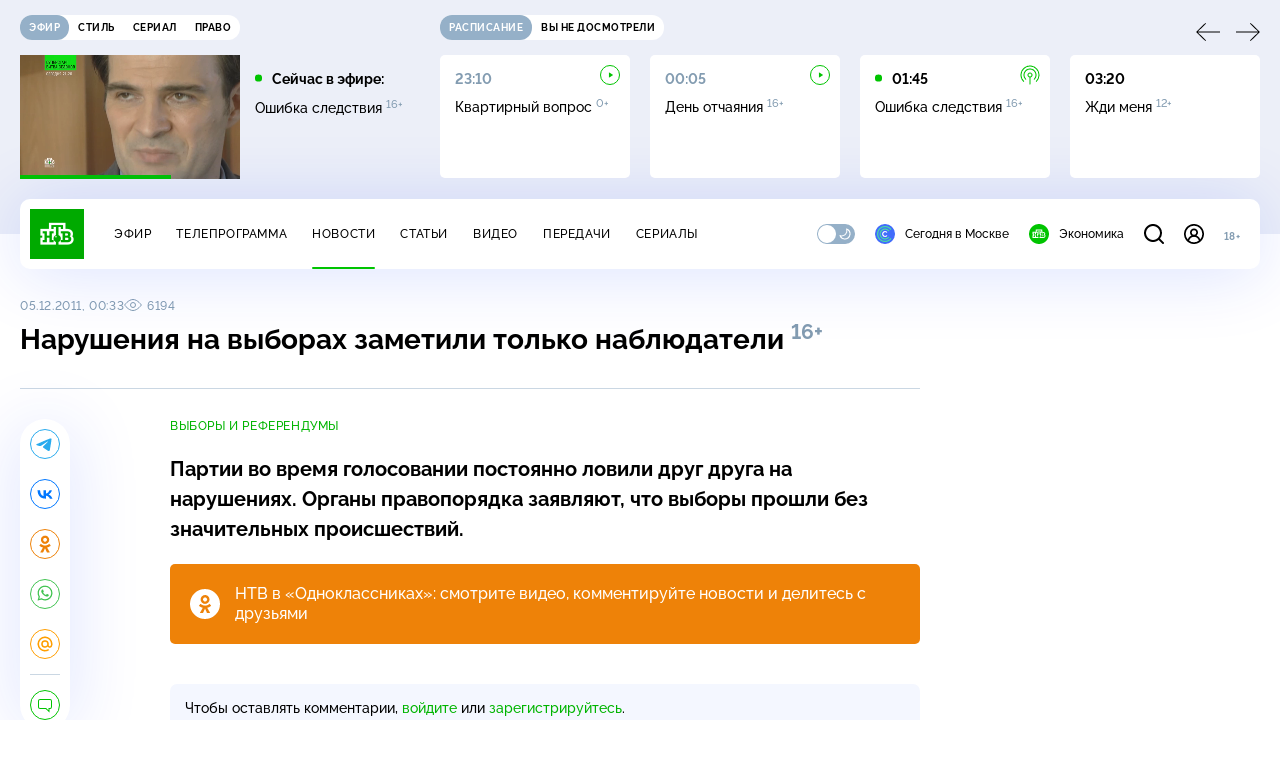

--- FILE ---
content_type: text/html; charset=UTF-8
request_url: https://www.ntv.ru/stories/new-amp/index.jsp
body_size: 2040
content:



<style>
html, body, .stories, .stories__content, amp-story-player  {
  width: 100%;
  height: 100%;
}
</style>
<html lang="en">
  <head>
    <meta charset="utf-8">
    <title>Число жертв снежной бури в&nbsp;США выросло до 85&nbsp;человек. Сюжеты // НТВ.Ru</title>
    <meta name="deccription" content="Число жертв снежной бури в&nbsp;США выросло до 85&nbsp;человек. Короткие сюжеты НТВ" />
    <link rel="canonical" href="/stories/new-amp">
    <meta name="viewport" content="width=device-width,minimum-scale=1,initial-scale=1">
    
      <meta property="og:image" content="https://cdn2-static.ntv.ru/home/news/2026/20260130/snow_kvadrat.jpg"/>
      <meta property="og:image:width" content="640" />
      <meta property="og:image:height" content="640" />
    

    <script async src="https://cdn.ampproject.org/amp-story-player-v0.js"></script>
    <link href="https://cdn.ampproject.org/amp-story-player-v0.css" rel="stylesheet" type="text/css" />

    <style page>
      @-webkit-keyframes loading {to {-webkit-transform: rotate(360deg);} }
      @-moz-keyframes loading { to { -moz-transform: rotate(360deg); } }
      @-ms-keyframes loading {to {-ms-transform: rotate(360deg);} }
      @keyframes loading { to { transform: rotate(360deg); }}

      .loader__icon {
        width: 40px;
        height: 40px;
        border-radius: 50%;
        background: transparent;
        position: absolute;
        top: calc(50% - 20px);
        left: calc(50% - 20px);

        border-top: 4px solid #00c400;
        border-right: 4px solid #00c400;
        border-bottom: 4px solid #eceff8;
        border-left: 4px solid #eceff8;

        -webkit-animation: loading 1.2s infinite linear;
        -moz-animation: loading 1.2s infinite linear;
        -ms-animation: loading 1.2s infinite linear;
        animation: loading 1.2s infinite linear;
      }

      html, body, amp-story-player {
        font-family: sans-serif;
        padding: 0;
        margin: 0;
        overflow: hidden;
      }

      .stories__content {
       width: 100%;
       height: 100%;
       position: relative;
       overflow: hidden;
      }
    </style>

    <script>
      const arr = [];
      let i = 0;
      
        arr.push({id: "66950", img: "/home/news/2026/20260130/snow_pre.jpg", order: i, stat: "key=KEKHJBKFKNKKJHKNKIKE-44B152CBC7D6033B1430EE9E5FC32766C21D27A1"});
        i++;
      
        arr.push({id: "66969", img: "/home/news/2026/20260130/orenburg_pre.jpg", order: i, stat: "key=KEKHJBKFKNKKJHKNKJKN-C7532A340B1EC94B04939B5DB947AB04467FC59A"});
        i++;
      
        arr.push({id: "66968", img: "/home/news/2026/20260130/canada_pre.jpg", order: i, stat: "key=KEKHJBKFKNKKJHKNKJKM-69D1FDE1D9CBDA0714DCEE18DA5F573287CF24BF"});
        i++;
      
        arr.push({id: "66948", img: "/home/news/2026/20260130/fsb_pre.jpg", order: i, stat: "key=KEKHJBKFKNKKJHKNKHKM-8B9A929E278397FE1BA6B8AFE6E7BAE9F4E85383"});
        i++;
      
        arr.push({id: "66966", img: "/home/news/2026/20260130/es_pre.jpg", order: i, stat: "key=KEKHJBKFKNKKJHKNKJKK-FA9338A20E1506260A16026F47B5AA0FF960E410"});
        i++;
      
        arr.push({id: "66967", img: "/home/news/2026/20260130/samolet_pre.jpg", order: i, stat: "key=KEKHJBKFKNKKJHKNKJKL-A5133714F03FA7835AD94E3CC693E76C91E640B2"});
        i++;
      
        arr.push({id: "66947", img: "/home/news/2026/20260130/zelensky_pre.jpg", order: i, stat: "key=KEKHJBKFKNKKJHKNKHKL-BCD2960A15E081228BEB50D7DFBDA9C744C3BCD5"});
        i++;
      
        arr.push({id: "66949", img: "/home/news/2026/20260130/kemerovo_pre74.jpg", order: i, stat: "key=KEKHJBKFKNKKJHKNKHKN-3B7B53EC77613FBEC0022ED5BA28E8F09C94F971"});
        i++;
      
      let player = null;
      let prog = 0;
      let eventFromParent = false;
     
      window.addEventListener("load", ()=> {
        player = document.querySelector('amp-story-player');
        
        if (player.isReady) {
          window.parent.postMessage({ action: 'set_items', items: arr } , "*");
        } else {
          player.addEventListener('ready', () => {
            window.parent.postMessage({ action: 'set_items', items: arr } , "*");
          });
        }
      });
      window.addEventListener("message", async (e)=> {
        const ntv = /\/\/[a-z0-9-_]+\.ntv\.ru/;
        const ntv_channel = /\/\/[a-z0-9-_]+\.ntv-channel\.com/;
        const { origin, data } = e;
      
        if (!(origin.match(ntv) ||  origin.match(ntv_channel))) return;
        if (data.action === 'firstPlay') {
          player.play();
          const id = data.id;
          const current = arr.find((item, i) => item.id=== id);
          if (!current) return;
          if (arr[0].id === current.id) {
            player.rewind(null);  
          } else {
            player.show(null, "storis" + id);  
          }
           
          eventFromParent = true;
          player.addEventListener('storyNavigation', (event) => {
            if (!eventFromParent) {
              const dir = prog < event.detail.progress ? 'forward' : 'back';
              prog = event.detail.progress;
              window.parent.postMessage({ action: 'change_active', active: event.detail.pageId.replace('storis', ''), dir: dir } , "*");
            }
             eventFromParent = false;
          })
        }
       
        if (data.action === 'go') {
          eventFromParent = data.isChange;
          const id = data.id;
          const current = arr.find((item, i) => item.id=== id);
          if (!current) return;
          player.show(null, "storis" + id);
          player.play();
        }
        if (data.action === 'pause') {
          player.pause();
        }
      })
    </script>
  </head>
  <body>
    <link rel="preload" href="https://cdn2-static.ntv.ru/home/news/2026/20260130/snow_pre.jpg" as="image">
    <div class="stories">
      <div class="stories__content">
      <div class="loader__icon"></div>
        <amp-story-player style="width:100%;height:100%;" >
          <script type="application/json">
            { "behavior": { "autoplay": false }, "controls": [ { "name": "share","visibility": "hidden" } ] }
          </script>
          <a href="/stories/new-amp/content.jsp?id=66950_66969_66968_66948_66966_66967_66947_66949#embedMode=2" class="story">
            <img src="https://cdn2-static.ntv.ru/home/news/2026/20260130/snow_pre.jpg"  loading="lazy" amp-story-player-poster-img>
          </a>
        </amp-story-player>
      </div>
    </div>
  </body>
</html>


   

--- FILE ---
content_type: text/html
request_url: https://tns-counter.ru/nc01a**R%3Eundefined*ntv/ru/UTF-8/tmsec=mx3_ntv/379421207***
body_size: -71
content:
0A5D7B39697D6DDBX1769827803:0A5D7B39697D6DDBX1769827803

--- FILE ---
content_type: text/html; charset=UTF-8
request_url: https://www.ntv.ru/stories/new-amp/content.jsp?id=66950_66969_66968_66948_66966_66967_66947_66949
body_size: 1547
content:


<!doctype html>
<html amp lang="ru">
  <head>
    <meta charset="utf-8">
    <title>Число жертв снежной бури в&nbsp;США выросло до 85&nbsp;человек. Сюжеты // НТВ.Ru</title>
    <meta NAME="DESCRIPTION" CONTENT="Число жертв снежной бури в&nbsp;США выросло до 85&nbsp;человек. Короткие сюжеты НТВ" />
    <link rel="canonical" href="/stories/amp/new/66950/">
    <meta name="viewport" content="width=device-width,minimum-scale=1,initial-scale=1">
    
      <meta property="og:image" content="https://cdn2-static.ntv.ru/home/news/2026/20260130/snow_kvadrat.jpg"/>
      <meta property="og:image:width" content="640" />
      <meta property="og:image:height" content="640" />
    
    <style amp-boilerplate>body{-webkit-animation:-amp-start 8s steps(1,end) 0s 1 normal both;-moz-animation:-amp-start 8s steps(1,end) 0s 1 normal both;-ms-animation:-amp-start 8s steps(1,end) 0s 1 normal both;animation:-amp-start 8s steps(1,end) 0s 1 normal both}@-webkit-keyframes -amp-start{from{visibility:hidden}to{visibility:visible}}@-moz-keyframes -amp-start{from{visibility:hidden}to{visibility:visible}}@-ms-keyframes -amp-start{from{visibility:hidden}to{visibility:visible}}@-o-keyframes -amp-start{from{visibility:hidden}to{visibility:visible}}@keyframes -amp-start{from{visibility:hidden}to{visibility:visible}}</style><noscript><style amp-boilerplate>body{-webkit-animation:none;-moz-animation:none;-ms-animation:none;animation:none}</style></noscript>
    <script async src="https://cdn.ampproject.org/v0.js"></script>
    <script async custom-element="amp-video" src="https://cdn.ampproject.org/v0/amp-video-0.1.js"></script>
    <script async custom-element="amp-story" src="https://cdn.ampproject.org/v0/amp-story-1.0.js"></script>
    <script async custom-element="amp-analytics" src="https://cdn.ampproject.org/v0/amp-analytics-0.1.js"></script>

    <style amp-custom>
      body, html {
        overflow: hidden;
      }
      amp-story {
        color: #fff;
        overflow: hidden;
      }
      amp-story-page {
        background-color: #000;
      }
      amp-story-grid-layer.bottom {
        align-content:end;
      }
      amp-story-grid-layer.noedge {
        padding: 0px;
      }
      amp-story-grid-layer.center-text {
        align-content: center;
      }
   
    </style>
  </head>
  <body>

    <amp-story id="live-story" standalone
      title="Сюжеты НТВ" publisher="НТВ" publisher-logo-src="https://www.ntv.ru/images/ntv_logo_180.png"
      poster-portrait-src="https://cdn2-static.ntv.ru/home/news/2026/20260130/snow_pre.jpg"
       poster-square-src="/home/news/2026/20260130/snow_kvadrat.jpg">
      
      <amp-story-page id="storis66950" auto-advance-after="storis_video66950"  data-sort-time="1769776500">
        <amp-story-grid-layer template="fill">
          <amp-video id="storis_video66950" autoplay 
            width="720" height="1280" poster="https://cdn2-static.ntv.ru/home/news/2026/20260130/snow_pre.jpg" layout="responsive" crossorigin="anonymous"
          >
            <source src="//cdn2-vod-mp4.ntv.ru/news/2026/20260130/STORISS_snow_hqFiAL4KOM1Km21aqX_vert.mp4" type="video/mp4">
          </amp-video>
        </amp-story-grid-layer>
      </amp-story-page>
      
      <amp-story-page id="storis66969" auto-advance-after="storis_video66969"  data-sort-time="1769787600">
        <amp-story-grid-layer template="fill">
          <amp-video id="storis_video66969" autoplay 
            width="720" height="1280" poster="https://cdn2-static.ntv.ru/home/news/2026/20260130/orenburg_pre.jpg" layout="responsive" crossorigin="anonymous"
          >
            <source src="//cdn2-vod-mp4.ntv.ru/news/2026/20260130/STORISS_orenburg_hqfQ0W3pAq5XYPPuqt_vert.mp4" type="video/mp4">
          </amp-video>
        </amp-story-grid-layer>
      </amp-story-page>
      
      <amp-story-page id="storis66968" auto-advance-after="storis_video66968"  data-sort-time="1769787300">
        <amp-story-grid-layer template="fill">
          <amp-video id="storis_video66968" autoplay 
            width="720" height="1280" poster="https://cdn2-static.ntv.ru/home/news/2026/20260130/canada_pre.jpg" layout="responsive" crossorigin="anonymous"
          >
            <source src="//cdn2-vod-mp4.ntv.ru/news/2026/20260130/STORISS_canada_hqMdn29Grk26ZFtFAk_vert.mp4" type="video/mp4">
          </amp-video>
        </amp-story-grid-layer>
      </amp-story-page>
      
      <amp-story-page id="storis66948" auto-advance-after="storis_video66948"  data-sort-time="1769775900">
        <amp-story-grid-layer template="fill">
          <amp-video id="storis_video66948" autoplay 
            width="720" height="1280" poster="https://cdn2-static.ntv.ru/home/news/2026/20260130/fsb_pre.jpg" layout="responsive" crossorigin="anonymous"
          >
            <source src="//cdn2-vod-mp4.ntv.ru/news/2026/20260130/STORISS_fsb_hq6opW1MVsrGedA273_vert.mp4" type="video/mp4">
          </amp-video>
        </amp-story-grid-layer>
      </amp-story-page>
      
      <amp-story-page id="storis66966" auto-advance-after="storis_video66966"  data-sort-time="1769786700">
        <amp-story-grid-layer template="fill">
          <amp-video id="storis_video66966" autoplay 
            width="720" height="1280" poster="https://cdn2-static.ntv.ru/home/news/2026/20260130/es_pre.jpg" layout="responsive" crossorigin="anonymous"
          >
            <source src="//cdn2-vod-mp4.ntv.ru/news/2026/20260130/STORISS_es_hqoaMXKCN8ZLp7uLHp_vert.mp4" type="video/mp4">
          </amp-video>
        </amp-story-grid-layer>
      </amp-story-page>
      
      <amp-story-page id="storis66967" auto-advance-after="storis_video66967"  data-sort-time="1769787000">
        <amp-story-grid-layer template="fill">
          <amp-video id="storis_video66967" autoplay 
            width="720" height="1280" poster="https://cdn2-static.ntv.ru/home/news/2026/20260130/samolet_pre.jpg" layout="responsive" crossorigin="anonymous"
          >
            <source src="//cdn2-vod-mp4.ntv.ru/news/2026/20260130/STORISS_samolet_hqIrB0T6070csevEaY_vert.mp4" type="video/mp4">
          </amp-video>
        </amp-story-grid-layer>
      </amp-story-page>
      
      <amp-story-page id="storis66947" auto-advance-after="storis_video66947"  data-sort-time="1769775600">
        <amp-story-grid-layer template="fill">
          <amp-video id="storis_video66947" autoplay 
            width="720" height="1280" poster="https://cdn2-static.ntv.ru/home/news/2026/20260130/zelensky_pre.jpg" layout="responsive" crossorigin="anonymous"
          >
            <source src="//cdn2-vod-mp4.ntv.ru/news/2026/20260130/STORISS_zelensky_hqStBEM8Gwz2DVmszr_vert.mp4" type="video/mp4">
          </amp-video>
        </amp-story-grid-layer>
      </amp-story-page>
      
      <amp-story-page id="storis66949" auto-advance-after="storis_video66949"  data-sort-time="1769776200">
        <amp-story-grid-layer template="fill">
          <amp-video id="storis_video66949" autoplay 
            width="720" height="1280" poster="https://cdn2-static.ntv.ru/home/news/2026/20260130/kemerovo_pre74.jpg" layout="responsive" crossorigin="anonymous"
          >
            <source src="//cdn2-vod-mp4.ntv.ru/news/2026/20260130/STORISS_kemerovo_hqHuTD3CXR2mGsS8Lx_vert.mp4" type="video/mp4">
          </amp-video>
        </amp-story-grid-layer>
      </amp-story-page>
      
      <amp-analytics id="analytics_liveinternet">
        <script type="application/json">
          {
            "requests": {
            "pageview": "https://counter.yadro.ru/hit?uhttps%3A//www.ntv.ru/stories/amp/$REPLACE(${storyPageId},storis,);r${documentReferrer};s${screenWidth}*${screenHeight}*32;${random}" },
            "triggers": { "track pageview": { "on": "story-page-visible", "request": "pageview" } }
            }
        </script>
      </amp-analytics>
     
    </amp-story>
  </body>
</html>

--- FILE ---
content_type: application/javascript; charset=UTF-8
request_url: https://static2.ntv.ru/assets/js/comments-form.type_style-B8Gx6JCy.js
body_size: 5241
content:
const __vite__fileDeps=["https://static2.ntv.ru/assets/js/email-confirm-BsGhinAj.js","https://static2.ntv.ru/assets/main-Cvt-83zG.js","https://static2.ntv.ru/assets/css/main-CTFJ1GU9.css","https://static2.ntv.ru/assets/js/validate-Dmmvlm_1.js","https://static2.ntv.ru/assets/js/form-item.type_style-DafqXlKO.js","https://static2.ntv.ru/assets/css/form-item-LNeTIEX_.css","https://static2.ntv.ru/assets/js/form-input.type_style-BLLk12xr.js","https://static2.ntv.ru/assets/css/form-input-DKc_nqQr.css","https://static2.ntv.ru/assets/js/form-label.type_style-DuBfg5Yk.js","https://static2.ntv.ru/assets/css/form-label-Pbqwzc89.css","https://static2.ntv.ru/assets/js/form-error.type_style-T8tt8kpb.js","https://static2.ntv.ru/assets/css/form-error-BQlSIfHr.css","https://static2.ntv.ru/assets/css/email-confirm-BIKqpbTC.css","https://static2.ntv.ru/assets/js/emoji-picker-async-BRMTD0FV.js","https://static2.ntv.ru/assets/css/emoji-picker-async-BJWF7kaN.css"],__vite__mapDeps=i=>i.map(i=>__vite__fileDeps[i]);
var __defProp=Object.defineProperty,__defProps=Object.defineProperties,__getOwnPropDescs=Object.getOwnPropertyDescriptors,__getOwnPropSymbols=Object.getOwnPropertySymbols,__hasOwnProp=Object.prototype.hasOwnProperty,__propIsEnum=Object.prototype.propertyIsEnumerable,__defNormalProp=(e,t,a)=>t in e?__defProp(e,t,{enumerable:!0,configurable:!0,writable:!0,value:a}):e[t]=a,__spreadValues=(e,t)=>{for(var a in t||(t={}))__hasOwnProp.call(t,a)&&__defNormalProp(e,a,t[a]);if(__getOwnPropSymbols)for(var a of __getOwnPropSymbols(t))__propIsEnum.call(t,a)&&__defNormalProp(e,a,t[a]);return e},__spreadProps=(e,t)=>__defProps(e,__getOwnPropDescs(t)),__async=(e,t,a)=>new Promise(((r,o)=>{var s=e=>{try{i(a.next(e))}catch(t){o(t)}},n=e=>{try{i(a.throw(e))}catch(t){o(t)}},i=e=>e.done?r(e.value):Promise.resolve(e.value).then(s,n);i((a=a.apply(e,t)).next())}));import{af as _export_sfc,o as openBlock,q as createBlock,f as withCtx,p as createTextVNode,v as hUi,b as createElementBlock,e as createVNode,G as _sfc_main$6,d as defineComponent,c as computed,t as toDisplayString,g as createBaseVNode,z as mergeProps,a as unref,x as _sfc_main$7,aH as use,w as watch,i as isRef,h as createCommentVNode,bH as defineAsyncComponent,bi as _sfc_main$8,bI as __vitePreload,k as ref,ah as apiBase,aj as NTV_API_CONFIG,aZ as isAxiosError,Z as useQueryClient,r as reactive,bJ as useElementSize,n as nextTick,bn as onClickOutside,T as Transition,aq as normalizeStyle,bz as withKeys,j as withModifiers,m as normalizeClass,aD as _sfc_main$9,M as _sfc_main$b,bK as _sfc_main$c}from"../main-Cvt-83zG.js";import{c as confirmEmailRequest}from"./confirm-email-DR73BnQH.js";import{u as useValidate,r as required,_ as _sfc_main$d}from"./validate-Dmmvlm_1.js";import"./form-item.type_style-DafqXlKO.js";import{_ as _sfc_main$a}from"./form-area.type_style-I6-vFNO0.js";var ORDER=(e=>(e.desc="desc",e.asc="asc",e))(ORDER||{});const CommentError=_export_sfc({},[["render",function(e,t){const a=hUi;return openBlock(),createBlock(a,null,{default:withCtx((()=>[createTextVNode(" Не удалось загрузить комментарии. Пожалуйста, попробуйте позже ")])),_:1})}]]),_hoisted_1$4={class:"comments-loader"};const CommentLoader=_export_sfc({},[["render",function(e,t){const a=_sfc_main$6;return openBlock(),createElementBlock("div",_hoisted_1$4,[createVNode(a,{"is-loading":"",type:"block"})])}]]),_hoisted_1$3={class:"email-confirm-badge"},_sfc_main$3=defineComponent({__name:"EmailConfirmBadge",props:{size:{default:"s"},text:{default:"Чтобы оставлять комментарии"},withAttr:{type:Boolean,default:!1}},emits:["confirm"],setup(e,{emit:t}){const a=e,r=t,o=computed((()=>a.withAttr?{"data-email-confirm-show":1}:{}));return(e,t)=>{const a=hUi;return openBlock(),createElementBlock("div",_hoisted_1$3,[createVNode(a,{class:"email-confirm-badge__text",size:e.size},{default:withCtx((()=>[createTextVNode(toDisplayString(e.text)+", ",1),createBaseVNode("span",mergeProps({class:"hov-pr"},unref(o),{onClick:t[0]||(t[0]=e=>r("confirm"))}),"подтвердите свой email",16)])),_:1},8,["size"])])}}}),_hoisted_1$2={class:"guest-badge"},_sfc_main$2=defineComponent({__name:"GuestBadge",props:{size:{default:"s"},text:{default:"Чтобы оставлять комментарии"}},setup:e=>(e,t)=>{const a=_sfc_main$7,r=hUi;return openBlock(),createElementBlock("div",_hoisted_1$2,[createVNode(r,{class:"guest-badge__text",size:e.size},{default:withCtx((()=>[createTextVNode(toDisplayString(e.text)+", ",1),createVNode(a,{class:"hov-pr",link:"/auth/login"},{default:withCtx((()=>[createTextVNode("войдите")])),_:1}),createTextVNode(" или "),createVNode(a,{class:"hov-pr",link:"/auth/registration"},{default:withCtx((()=>[createTextVNode("зарегистрируйтесь")])),_:1}),createTextVNode(". ")])),_:1},8,["size"])])}}),_hoisted_1$1={class:"comments-confirm"},_sfc_main$1=defineComponent({__name:"CommentsConfirm",props:{modelValue:{type:Boolean},size:{default:"s"},text:{default:"Чтобы оставлять комментарии"}},emits:["update:modelValue"],setup(e,{emit:t}){const a=e,r=t,o=computed({get:()=>a.modelValue,set:e=>r("update:modelValue",e)}),s=defineAsyncComponent({loader:()=>__vitePreload((()=>import("./email-confirm-BsGhinAj.js")),__vite__mapDeps([0,1,2,3,4,5,6,7,8,9,10,11,12]),import.meta.url)}),n=use();function i(){return __async(this,null,(function*(){o.value=!1}))}function l(){confirmEmailRequest()}function c(){o.value=!0}return watch(o,(()=>{o.value&&confirmEmailRequest()})),(e,t)=>{var a,r,m,u;const d=_sfc_main$8,_=_sfc_main$2,f=_sfc_main$3;return openBlock(),createElementBlock("div",_hoisted_1$1,[unref(n).isGuest||(null==(r=null==(a=unref(n).token)?void 0:a.sub)?void 0:r.is_email_confirmed)?createCommentVNode("",!0):(openBlock(),createBlock(d,{key:0,modelValue:unref(o),"onUpdate:modelValue":t[0]||(t[0]=e=>isRef(o)?o.value=e:null),type:"white"},{default:withCtx((()=>{var e,t;return[createVNode(unref(s),{email:null==(t=null==(e=unref(n).token)?void 0:e.sub)?void 0:t.email,onTryAgain:l,onSuccess:i},null,8,["email"])]})),_:1},8,["modelValue"])),unref(n).isGuest?(openBlock(),createBlock(_,{key:1,text:e.text,size:e.size},null,8,["text","size"])):(null==(u=null==(m=unref(n).token)?void 0:m.sub)?void 0:u.is_email_confirmed)?createCommentVNode("",!0):(openBlock(),createBlock(f,{key:2,onConfirm:c}))])}}}),COMMENTS_URL="/comments/v1/comment";function getLocalOrder(e){const t=localStorage.getItem(`${e}-order`);return t&&t in ORDER?t:ORDER.desc}function setLocalOrder(e,t){window.localStorage.setItem(`${e}-order`,t)}function isAsc(e){return e===ORDER.asc}const COMMENT_ORDER_PFX="ntv-comment";function getSubThreadUrl(e,t){return`${COMMENTS_URL}/${unref(e)}/parent_by_time/${unref(t)}/children`}function getTimeCursor(e,t){return t?{direction:e,cursor:t}:null}function getDateForCursor(e,t){if(e){const{items:a,pagination:r}=e;if((null==r?void 0:r[`is_has_${t}_page`])&&a&&a.length>0)return a["prev"===t?0:a.length-1].display_date}return null}function setData(e,t,a,r){const o=computed((()=>getSubThreadUrl(t,a.id))),{children:s}=a;if(!e.getQueryData(["subthread",o,ORDER.asc])&&s){const t=getDateForCursor(s,"next"),a=getDateForCursor(s,"prev");e.setQueryData(["subthread",o,ORDER.asc],{pages:[{data:{items:null==s?void 0:s.items,pagination:null==s?void 0:s.pagination},nextCursor:getTimeCursor("forward",t),prevCursor:getTimeCursor("backward",a)}],pageParams:[getTimeCursor("forward",r)]})}}function setThreadQueryData(e,t,a,r){var o;const{items:s,pagination:n}=a.comments,{is_has_next_page:i,is_has_prev_page:l,total_items:c}=n,m=getDateForCursor(a.comments,"next"),u=getDateForCursor(a.comments,"prev"),d=getLocalOrder("ntv-comment");e.setQueryData(["thread",t,d],{pages:[{data:a,nextCursor:getTimeCursor("forward",m),prevCursor:getTimeCursor("backward",u)}],pageParams:[getTimeCursor("forward",a.initial_cursor)]});const _=isAsc(d)?ORDER.desc:ORDER.asc,f={is_has_next_page:l,is_has_prev_page:i,total_items:c};e.setQueryData(["thread",t,_],{pages:[{data:__spreadProps(__spreadValues({},a),{comments:{items:s.slice().reverse(),pagination:f}}),nextCursor:getTimeCursor("forward",u),prevCursor:getTimeCursor("backward",m)}],pageParams:[getTimeCursor("backward",a.initial_cursor)]});const p=getSubThreadUrl(t,r.id);e.removeQueries({queryKey:["subthread",p,ORDER.asc]}),setData(e,ref(t),r,a.initial_children_cursor);return{cursors:{[d]:"forward",[_]:"backward"},replyToComment:r.id!==(null==(o=a.reply_to_comment)?void 0:o.id)?a.reply_to_comment:void 0}}const DEFAULT_ERR="Извините, что-то пошло не так. Попробуйте, пожалуйста, позже";const _hoisted_1={class:"comments-form__aria"},_hoisted_2={key:0,class:"comments-form__btns"},_hoisted_3=["onKeydown"],_sfc_main=defineComponent({__name:"CommentsForm",props:{threadKey:{},parendId:{},replyToId:{},nameTo:{},name:{},avatar:{},mini:{type:Boolean},placeholder:{},maxlength:{},minlength:{},showmax:{type:Boolean},emojiOn:{type:Boolean}},emits:["sended","cancel"],setup(e,{emit:t}){const a=()=>__vitePreload((()=>import("./emoji-picker-async-BRMTD0FV.js")),__vite__mapDeps([13,1,2,14]),import.meta.url),r=useQueryClient(),o=e,s=t,n=ref(null),i=ref(null),l=ref(null),c=ref(!1),m=ref(!1),u=ref(!1),d=ref(!1),_=ref(!o.mini),f=reactive({message:""}),p=ref(null),h=computed((()=>_.value?"s":"xs")),g=computed((()=>o.threadKey.startsWith("live-"))),{width:y}=useElementSize(n),v=computed((()=>y.value?`${y.value+3}px`:"0"));const{errors:C,isValid:b,reset:x,onSubmit:k}=useValidate(f,{message:[e=>required(e,{message:"Нельзя отправить пустой комментарий"}),function(e){return{isValid:(null==e?void 0:e.replace(/^\s*[\r\n]/gm,"").trim().length)>=(o.minlength||2),message:"Слишком короткий комментарий"}}]},{beforeSubmit:()=>{m.value=!0},submit:e=>__async(this,null,(function*(){c.value=!0;try{const t=yield function(e){return __async(this,arguments,(function*({message:e,thread_key:t,parent_id:a,reply_to_id:r}){const{data:o}=yield apiBase.post(COMMENTS_URL,{message:e,thread_key:t,parent_id:a,reply_to_id:r},NTV_API_CONFIG);return o.data.comment}))}(__spreadProps(__spreadValues({},e),{thread_key:o.threadKey,parent_id:o.parendId,reply_to_id:o.replyToId}));if(B(),g.value)r.invalidateQueries({queryKey:["thread_live",o.threadKey]});else if(o.parendId){const e=getSubThreadUrl(o.threadKey,o.parendId);nextTick((()=>{r.invalidateQueries({queryKey:["subthread",e,ORDER.asc]})}))}else r.invalidateQueries({queryKey:["thread",o.threadKey]});s("sended",t),o.mini&&(_.value=!1)}catch(t){const{errors:e}=function(e){var t;if(isAxiosError(e)&&e.response){const{error:a=[]}=e.response.data,r={};if(404===e.response.status)r.body="Отправка комментариев временно недоступна";else if(429===e.response.status)r.body="Вы отправили слишком много комментариев за короткое время. Пожалуйста, попробуйте позже";else for(const e of a)"value_error"===e.type&&(null==(t=e.loc)?void 0:t.includes("message"))&&("Value error, message too long"===e.msg&&(r.body="Длина комментария не может превышать 2000 символов"),"Value error, message need more than 2 character"===e.msg&&(r.body="Слишком короткий комментарий"));return Object.keys(r).length||(r.body=DEFAULT_ERR),{success:!1,errors:r}}return{success:!1,errors:{body:DEFAULT_ERR}}}(t);p.value=e,u.value=!0}c.value=!1})),isDisabledSubmit:c});onClickOutside(i,(()=>d.value=!1));const w=computed((()=>m.value?C.value.message:""));function V(){o.mini&&(_.value=!0),o.emojiOn&&d.value&&(d.value=!1)}function T(e){g.value&&e.preventDefault()}function E(e){var t;R(e),null==(t=l.value)||t.el.blur()}function O(){var e;o.replyToId&&(null==(e=l.value)||e.el.focus())}function N(){d.value=!d.value}function D({type:e,value:t}){"add-emoji"===e&&(!o.maxlength||f.message.length+1<o.maxlength)&&(f.message=f.message+t)}function B(){p.value=null,x(),m.value=!1}function R(e){e.preventDefault(),B(),o.mini&&(_.value=!1),s("cancel")}return watch((()=>o.replyToId),(()=>{o.replyToId&&O()})),watch(_,(()=>{d.value=!1,_.value?document.body.setAttribute("data-show-form","1"):document.body.removeAttribute("data-show-form")})),watch((()=>f.message),(()=>{var e;p.value=null,f.message=null==(e=f.message)?void 0:e.replace(/^\s*[\r\n]/gm,""),o.maxlength&&f.message.length>o.maxlength&&(f.message=f.message.slice(0,o.maxlength)),!_.value&&f.message.length>0&&(_.value=!0)})),(e,t)=>{var r;const o=_sfc_main$9,s=hUi,u=_sfc_main$a,g=_sfc_main$b,y=_sfc_main$c,C=_sfc_main$d,x=_sfc_main$6;return openBlock(),createElementBlock("form",{ref_key:"container",ref:i,class:normalizeClass(["comments-form",{full:unref(_)}]),onSubmit:t[1]||(t[1]=(...e)=>unref(k)&&unref(k)(...e))},[e.name?(openBlock(),createBlock(o,{key:0,img:e.avatar,name:e.name,class:"comments-form__photo","show-name":!1},null,8,["img","name"])):createCommentVNode("",!0),createVNode(C,{error:unref(w)||(null==(r=unref(p))?void 0:r.body),class:"comments-form__comment"},{default:withCtx((()=>[createBaseVNode("div",_hoisted_1,[createVNode(Transition,{name:"name-fade",appear:"",onAfterEnter:O},{default:withCtx((()=>[e.nameTo?(openBlock(),createBlock(s,{key:0,ref_key:"recipient",ref:n,class:"comments-form__to",type:"bodyBold",size:"s"},{default:withCtx((()=>[createTextVNode(toDisplayString(e.nameTo)+", ",1)])),_:1},512)):createCommentVNode("",!0)])),_:1}),createVNode(u,{ref_key:"aria",ref:l,modelValue:unref(f).message,"onUpdate:modelValue":t[0]||(t[0]=e=>unref(f).message=e),name:"message",placeholder:e.nameTo?"":e.placeholder||"Написать комментарий",size:unref(h),style:normalizeStyle({textIndent:e.nameTo?unref(v):"0"}),maxlength:e.maxlength||2e3,onFocus:V,onKeydown:[withKeys(withModifiers(unref(k),["exact","prevent"]),["enter"]),withKeys(withModifiers(E,["exact","prevent"]),["escape"]),withKeys(withModifiers(T,["shift"]),["enter"]),withKeys(withModifiers(T,["alt"]),["enter"])]},null,8,["modelValue","placeholder","size","style","maxlength","onKeydown"]),unref(_)?(openBlock(),createElementBlock("div",_hoisted_2,[createVNode(s,{type:"control",size:"s",class:"comments-form__cancel",tag:"button",onClick:R},{default:withCtx((()=>[createTextVNode("Отмена")])),_:1}),createVNode(g,{"native-type":"submit",disabled:!unref(b)&&unref(m)||unref(c),size:"s"},{default:withCtx((()=>[createTextVNode(" Отправить ")])),_:1},8,["disabled"]),e.emojiOn?(openBlock(),createElementBlock("button",{key:0,type:"button",class:"comments-from__emoji-btn",onClick:N,onKeydown:withKeys(withModifiers(E,["exact","prevent"]),["escape"])}," 🙂 ",40,_hoisted_3)):createCommentVNode("",!0),unref(d)?(openBlock(),createBlock(y,{key:1,component:a,"client-only":"",class:"comments-from__emoji-picker",onCustomEvent:D})):createCommentVNode("",!0)])):createCommentVNode("",!0),e.showmax&&unref(f).message.length>(e.maxlength||2e3)-20&&unref(_)?(openBlock(),createBlock(s,{key:1,type:"control",size:"s",class:"comments-from__max"},{default:withCtx((()=>[createTextVNode(toDisplayString(unref(f).message.length)+" / "+toDisplayString(e.maxlength||2e3),1)])),_:1})):createCommentVNode("",!0)])])),_:1},8,["error"]),createVNode(x,{"is-loading":unref(c),type:"block",class:"comments-from__loader"},null,8,["is-loading"])],34)}}});export{COMMENTS_URL as C,ORDER as O,_sfc_main$1 as _,CommentLoader as a,CommentError as b,_sfc_main as c,getLocalOrder as d,COMMENT_ORDER_PFX as e,setLocalOrder as f,getDateForCursor as g,_sfc_main$2 as h,isAsc as i,_sfc_main$3 as j,getSubThreadUrl as k,setData as l,setThreadQueryData as s};


--- FILE ---
content_type: application/javascript; charset=UTF-8
request_url: https://static2.ntv.ru/assets/js/oauth-eg3kukg-.js
body_size: -16
content:
const OAUTH={tg:"Телеграм",vk:"Вконтакте",ok:"Одноклассники",yandex:"Яндекс",google:"Google"};export{OAUTH as O};


--- FILE ---
content_type: application/javascript; charset=UTF-8
request_url: https://static2.ntv.ru/assets/js/form-radio.type_style-Def72xSd.js
body_size: 470
content:
import{y as h,d as defineComponent,c as computed,o as openBlock,q as createBlock,f as withCtx,g as createBaseVNode,a as unref,t as toDisplayString,m as normalizeClass,v as hUi}from"../main-Cvt-83zG.js";const FormGroup=(e,{slots:a})=>{var o;const s=e.direction||"vertical";return h("div",{class:`form-group form-group--${s}`},null==(o=a.default)?void 0:o.call(a))},_hoisted_1=["id","v-model","name","checked"],_hoisted_2=["for"],_sfc_main=defineComponent({__name:"FormRadio",props:{id:{},modelValue:{},name:{},value:{},label:{},type:{}},emits:["update:modelValue"],setup(e,{emit:a}){const o=e,s=a,l=()=>{s("update:modelValue",o.value)},t=computed((()=>o.modelValue===o.value));return(e,a)=>{const o=hUi;return openBlock(),createBlock(o,{class:normalizeClass(`radio-ui ${e.type||"base"}`)},{default:withCtx((()=>[createBaseVNode("input",{id:e.id,"v-model":e.modelValue,name:e.name,type:"radio",checked:unref(t),class:"visually-hidden",onChange:l},null,40,_hoisted_1),createBaseVNode("label",{for:e.id},toDisplayString(e.label),9,_hoisted_2)])),_:1},8,["class"])}}});export{FormGroup as F,_sfc_main as _};


--- FILE ---
content_type: application/javascript; charset=UTF-8
request_url: https://static2.ntv.ru/assets/js/ad-side-bar.type_style-N_s-LCNi.js
body_size: 559
content:
import{u as useSdaSlots}from"./use-sda-slots-DugVKExV.js";import{d as defineComponent,k as ref,as as BREAKPOINTS,o as openBlock,b as createElementBlock,at as AD_OWNER_ID}from"../main-Cvt-83zG.js";const _sfc_main=defineComponent({__name:"AdSideBar",setup(e){const o=ref(null),a=()=>{var e,a;const n=document.querySelector('meta[name="keywords"]'),t=(null==(e=null==n?void 0:n.getAttribute("content"))?void 0:e.replace(",",""))||"НТВ новости события программа";o.value=null==(a=window.MTT)?void 0:a.wrapper({containerId:"adfox_15529136651199965",adfox:{ownerId:AD_OWNER_ID,paramsAdaptive:{desktop:{p1:"cmmiz",p2:"gdyk",pk:t,pke:"1"},tablet:{p1:"cmmiz",p2:"gdyk",pk:t,pke:"1"}},onStub:()=>console.info("[300x600]: onStub")},banner:{refresh:{checkVisibility:!0,seconds:30}}})},n=()=>{var e;null==(e=o.value)||e.destroy(),o.value=null};return window.innerWidth>BREAKPOINTS.tablet&&useSdaSlots({id:"adfox_15529136651199965",name:"300X600",cb:a,destroyCb:n}),(e,o)=>(openBlock(),createElementBlock("div",{id:"adfox_15529136651199965",class:"ad-side-bar"}))}});export{_sfc_main as _};
